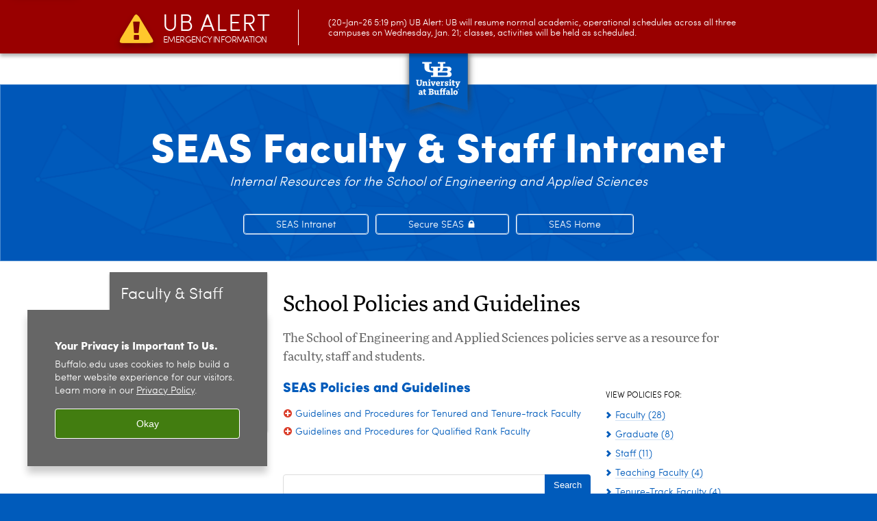

--- FILE ---
content_type: text/html; charset=UTF-8
request_url: https://engineering.buffalo.edu/home/internal/seas-policies.html
body_size: 10695
content:
<!DOCTYPE HTML><html lang="en" class="ubcms-65"><head><link rel="preconnect" href="https://www.googletagmanager.com/" crossorigin/><link rel="dns-prefetch" href="https://www.googletagmanager.com/"/><link rel="dns-prefetch" href="https://connect.facebook.net/"/><link rel="dns-prefetch" href="https://www.google-analytics.com/"/><meta http-equiv="X-UA-Compatible" content="IE=edge"/><meta http-equiv="content-type" content="text/html; charset=UTF-8"/><meta name="date" content="2024-09-27"/><meta property="thumbnail" content="https://engineering.buffalo.edu/home/internal/seas-policies/_jcr_content/image.img.512.auto.jpg/1581629749682.jpg"/><meta property="thumbnail:alt" content="stacked books icon. "/><meta property="og:title" content="School of Engineering and Applied Sciences"/><meta property="og:description" content="We are a vibrant and diverse community of researchers, innovators and entrepreneurs. We collaborate to discover new knowledge, educate tomorrow&#39;s leaders, and solve the most pressing challenges facing society today. Here is how we prove the impossible."/><meta property="og:image" content="https://engineering.buffalo.edu/home/_jcr_content/image.img.512.auto.jpg/1610637699500.jpg"/><meta property="og:image:alt" content="Students walking by Davis Hall on UB&#39;s North Campus. "/><meta name="twitter:card" content="summary_large_image"/><meta id="meta-viewport" name="viewport" content="width=device-width,initial-scale=1"/><script>
            function adjustViewport() {
                if (screen.width > 720 && screen.width <= 1000) {
                    document.getElementById('meta-viewport').setAttribute('content','width=1000,initial-scale=1');
                }
                else {
                    document.getElementById('meta-viewport').setAttribute('content','width=device-width,initial-scale=1');
                }
            }

            window.addEventListener('resize', adjustViewport);
            adjustViewport();
        </script><script>(function(w,d,s,l,i){w[l]=w[l]||[];w[l].push({'gtm.start':new Date().getTime(),event:'gtm.js'});var f=d.getElementsByTagName(s)[0],j=d.createElement(s),dl=l!='dataLayer'?'&l='+l:'';j.async=true;j.src='https://www.googletagmanager.com/gtm.js?id='+i+dl;f.parentNode.insertBefore(j,f);})(window,document,'script','dataLayer','GTM-T5KRRKT');</script><!-- Google tag (gtag.js) --><script async src="https://www.googletagmanager.com/gtag/js?id=G-16GNLX3M96"></script><script>
  window.dataLayer = window.dataLayer || [];
  function gtag(){dataLayer.push(arguments);}
  gtag('js', new Date());
  
  gtag('config', 'G-16GNLX3M96');
</script><title>School Policies - School of Engineering and Applied Sciences - University at Buffalo</title><link rel="canonical" href="https://engineering.buffalo.edu/home/internal/seas-policies.html"/><meta name="description" content="A listing of policies, procedures and guidelines for faculty, staff and students in the School of Engineering and Applied Sciences."/><link rel="stylesheet" href="/v-05f1b1831d97ec03b6cbca87f5fdfdfd/etc/designs/ubcms/clientlibs.min.05f1b1831d97ec03b6cbca87f5fdfdfd.css" type="text/css"><link type="text/css" rel="stylesheet" href="/v-109ab59f4e02f4893bbae5b4ce98e128/etc/designs/engineering/home/css/main.css"/><script src="/v-0a5fefd446109e82d35bd3767b4e6bda/etc/designs/ubcms/clientlibs-polyfills.min.0a5fefd446109e82d35bd3767b4e6bda.js" nomodule></script><script src="/v-cee8557e8779d371fe722bbcdd3b3eb7/etc.clientlibs/clientlibs/granite/jquery.min.cee8557e8779d371fe722bbcdd3b3eb7.js"></script><script src="/v-c8339545b501e3db3abc37c9a4cc2d6e/etc.clientlibs/core/wcm/components/commons/site/clientlibs/container.min.c8339545b501e3db3abc37c9a4cc2d6e.js"></script><script src="/v-35068a8fcda18fa8cfe84d99ba6229b7/etc/designs/ubcms/clientlibs.min.35068a8fcda18fa8cfe84d99ba6229b7.js"></script><script src="/v-17f3bd5305b85611d82e781e6ee7d94c/etc/designs/engineering/home/js/main.js"></script><style>
    img.lazyload,img.lazyloading{position:relative;background:#EEE}
    img.lazyload:before,img.lazyloading:before{content:"";background:#EEE;position:absolute;top:0;left:0;bottom:0;right:0}
</style><script>
    window.top.document.documentElement.setAttribute('data-host', 'cmspub3 0121\u002D000706');
</script></head><body class="contentpage page" data-ubcms-pagetype="TWO_COL"><noscript><iframe src="https://www.googletagmanager.com/ns.html?id=GTM-T5KRRKT" height="0" width="0" style="display:none;visibility:hidden"></iframe></noscript><nav><a href="#skip-to-content" id="skip-to-content-link">Skip to Content</a></nav><div></div><div id="page"><div class="page-inner"><div class="page-inner-1"><div class="page-inner-2"><div class="page-inner-2a"></div><div class="page-inner-3"><header><div class="innerheader inheritedreference reference parbase"><div class="header-page unstructured-page page basicpage"><div class="root container responsivegrid no-padding"><div id="container-03a0604c0d" class="cmp-container "><div class="aem-Grid aem-Grid--12 aem-Grid--default--12 "><div class="reference parbase aem-GridColumn aem-GridColumn--default--12"><div class="unstructuredpage page basicpage"><div class="par parsys "><div class="list parbase section"></div><script>UBCMS.longTermAlert.init()
</script></div></div><div contenttreeid="longtermalertbanner" contenttreestatus="Not published" style="display:none;"></div></div><div class="alertbanner reference parbase aem-GridColumn aem-GridColumn--default--12"><div class="capdatadisplay"><div class="cap-message"><a href="https://emergency.buffalo.edu"> <span class="cap-header"><i class="icon-callout-warning"></i><span class="line1">UB Alert</span><span class="line2">Emergency Information</span></span> (20-Jan-26 5:19 pm) UB Alert: UB will resume normal academic, operational schedules across all three campuses on Wednesday, Jan. 21; classes, activities will be held as scheduled.</a></div></div><div contenttreeid="alertbanner" contenttreestatus="Not published" style="display:none;"></div><script>UBCMS.namespace('alert').init();</script></div><div class="core-header specialty alt-level theme-harriman-blue sans-serif aem-GridColumn aem-GridColumn--default--12"><div class="inner " data-with-topnav="true"><div class="ribbon centered small"><div class="ribbon-top"><a href="//www.buffalo.edu/"> <span class="ribbon-logo"></span> <span class="ada-hidden">University at Buffalo (UB)</span><div class="ribbon-subtitle">The State University<br>of New York</div></a></div><div class="ribbon-bottom"></div><div class="ribbon-shadow"><div class="left"></div><div class="right"></div></div></div><div class="top "></div><div class="stickable"><div class="main border-standard-gray"><a href="//www.buffalo.edu/" class="ub-logo-wrapper"> <span class="ub-logo"></span> <span class="ada-hidden">University at Buffalo (UB)</span> </a><div class="left"><div class="site-title"><div class="title "><a href="/home/internal.html"> SEAS Faculty &amp; Staff Intranet </a></div></div></div><div class="right"><div class="tasknav container responsivegrid"><div id="container-389fda7fda" class="cmp-container"><div class="core-button buttoncomponent color secondary"><a href="/home/internal.html" aria-label="SEAS Intranet"> SEAS Intranet </a></div><div class="core-button buttoncomponent color secondary"><a href="/content/engineering/home/internal/secure-pw.html" aria-label="Secure SEAS 🔒"> Secure SEAS 🔒 </a></div><div class="core-button buttoncomponent color secondary"><a href="/" aria-label="SEAS Home"> SEAS Home </a></div></div></div><div class="tagline">Internal Resources for the School of Engineering and Applied Sciences</div></div></div><div class="core-topnav topnav-base"><button id="mobile-toggle" class="mobile-toggle desktop-hidden" aria-expanded="false" aria-controls="topnav" title="Toggle Navigation Menu"> <span class="ada-hidden">Toggle Navigation Menu</span> </button><div class="mobile-toggle-triangle-pin desktop-hidden"></div><nav id="topnav" class="nav-main depth-1 " aria-label="site navigation"><div class="nav-main-inner"><div class="search-wrapper mobile" data-set="search-wrapper"></div><ul class="nav-wrapper top-choices" data-device="desktop" data-variant="top-choices"></ul><ul class="nav-wrapper full" data-device="mobile" data-variant="full"><li class="topnav-item basic theme-letchworth-autumn"><div class="nav-subtree nav-leaf topnav-item no-submenu"><span class="teaser teaser-inline " data-model="PageTeaser"> <a class="teaser-primary-anchor" href="/home/school.html"> <span class="teaser-inner"> <!--noindex--><span class="teaser-date">3/31/23</span><!--endnoindex--> <span class="teaser-title">Our School</span> </span> </a> </span></div></li><li class="topnav-item basic theme-letchworth-autumn"><div class="nav-subtree nav-leaf topnav-item no-submenu"><span class="teaser teaser-inline " data-model="PageTeaser"> <a class="teaser-primary-anchor" href="/home/academics.html"> <span class="teaser-inner"> <!--noindex--><span class="teaser-date">3/31/23</span><!--endnoindex--> <span class="teaser-title">Academics</span> </span> </a> </span></div></li><li class="topnav-item basic theme-letchworth-autumn"><div class="nav-subtree nav-leaf topnav-item no-submenu"><span class="teaser teaser-inline " data-model="PageTeaser"> <a class="teaser-primary-anchor" href="/home/research.html"> <span class="teaser-inner"> <!--noindex--><span class="teaser-date">3/31/23</span><!--endnoindex--> <span class="teaser-title">Research &amp; Faculty</span> </span> </a> </span></div></li><li class="topnav-item basic theme-letchworth-autumn"><div class="nav-subtree nav-leaf topnav-item no-submenu"><span class="teaser teaser-inline " data-model="PageTeaser"> <a class="teaser-primary-anchor" href="/home/diversity-inclusion.html"> <span class="teaser-inner"> <!--noindex--><span class="teaser-date">9/4/25</span><!--endnoindex--> <span class="teaser-title">Diversity &amp; Inclusion</span> </span> </a> </span></div></li><li class="topnav-item basic theme-letchworth-autumn"><div class="nav-subtree nav-leaf topnav-item no-submenu"><span class="teaser teaser-inline " data-model="PageTeaser"> <a class="teaser-primary-anchor" href="/home/outreach.html"> <span class="teaser-inner"> <!--noindex--><span class="teaser-date">9/18/25</span><!--endnoindex--> <span class="teaser-title">Outreach</span> </span> </a> </span></div></li><li class="topnav-item basic theme-standard-gray"><div class="nav-subtree nav-leaf topnav-item no-submenu"><span class="teaser teaser-inline " data-model="PageTeaser"> <a class="teaser-primary-anchor" href="/home/news.html"> <span class="teaser-inner"> <!--noindex--><span class="teaser-date">11/18/25</span><!--endnoindex--> <span class="teaser-title">News &amp; Events</span> </span> </a> </span></div></li></ul><div class="search-wrapper desktop" data-set="search-wrapper"><div class="search"><!--noindex--> <!--endnoindex--></div></div><div class="audiencenav list parbase"></div><div class="tasknav container responsivegrid"><div id="container-b781293b09" class="cmp-container"><div class="core-button buttoncomponent color secondary"><a href="/home/internal.html" aria-label="SEAS Intranet"> SEAS Intranet </a></div><div class="core-button buttoncomponent color secondary"><a href="/content/engineering/home/internal/secure-pw.html" aria-label="Secure SEAS 🔒"> Secure SEAS 🔒 </a></div><div class="core-button buttoncomponent color secondary"><a href="/" aria-label="SEAS Home"> SEAS Home </a></div></div></div></div></nav><script>
    // Setup document ready and window resize listeners for async/lazy loading topnav submenus.
    new UBCMS.core.topnav.SubmenuLoader(
        '\/content\/engineering\/home\/config\/intranet\u002Denriched\u002Dheader\/jcr:content\/root\/header\/topnav',
        'https:\/\/engineering.buffalo.edu\/home\/internal\/seas\u002Dpolicies.html',
        '.core-topnav .nav-wrapper'
    ).initLoadListeners();
</script></div></div><div class="core-textoverphoto textoverphoto core-image shape-mobile banner-image-mobile"><style>
    @media only screen and (min-width: 721px) {
        #ubcms-gen-357558386 .textblock {
            padding: 20px 20px;
        }
        #ubcms-gen-357558386 .banner {
            padding-left: 0;
            padding-right: 0;
        }
    }
</style><div id="ubcms-gen-357558386" class="wrapper image-container "><div class="image"><noscript> <img src="/content/engineering/home/config/intranet-enriched-header/_jcr_content/root/header/textoverphoto.img.680.244.png/1740774138580.png" class="cq-dd-image" alt="&#34;&#34;. " width="2550" height="2114"/> </noscript> <img class="cq-dd-image lazyload" alt="&#34;&#34;. " width="2550" height="2114" data-src="/content/engineering/home/config/intranet-enriched-header/jcr:content/root/header/textoverphoto.img.680.244.png/1740774138580.png" data-sizes="auto"/></div><div class="bg"></div><div class="textblock centerv centerh" style="background: rgba(0, 91, 187, 70%);"><div class="text-background white"><h1 class="headline white xsmall sans-serif none"> <a href="/home/internal.html"> SEAS Faculty &amp; Staff Intranet </a> </h1><div class="subheading white xsmall sans-serif none">Internal Resources for the School of Engineering and Applied Sciences</div><div class="tasknav container responsivegrid"><div id="container-001374be1e" class="cmp-container"><div class="core-button buttoncomponent color secondary"><a href="/home/internal.html" aria-label="SEAS Intranet"> SEAS Intranet </a></div><div class="core-button buttoncomponent color secondary"><a href="/content/engineering/home/internal/secure-pw.html" aria-label="Secure SEAS 🔒"> Secure SEAS 🔒 </a></div><div class="core-button buttoncomponent color secondary"><a href="/" aria-label="SEAS Home"> SEAS Home </a></div></div></div></div></div></div></div></div><script>new UBCMS.core.header.StickyHeader('.core-header').initScrollListener();</script></div><div class="container responsivegrid no-padding aem-GridColumn aem-GridColumn--default--12"><div id="container-8c229c2134" class="cmp-container"></div></div></div></div></div></div><div contenttreeid="innerheader" contenttreestatus="Not published" style="display:none;"></div></div></header><div id="columns" class="two-column clearfix"><div class="columns-bg columns-bg-1"><div class="columns-bg columns-bg-2"><div class="columns-bg columns-bg-3"><div class="columns-bg columns-bg-4"><div id="left"><div class="leftnav"><nav class="inner" aria-label="section navigation"><div class="title"><a href="/home/internal.html"><span class="title">Faculty &amp; Staff</span></a></div><ul class="menu nav-level-1"><li class="first"><a aria-label="Faculty &amp; Staff:About SEAS" href="/home/school/about.html">About SEAS</a></li><li><a aria-label="Faculty &amp; Staff:SecureSEAS 🔒" href="/content/engineering/home/internal/secure-pw.html">SecureSEAS 🔒</a></li><li><a aria-label="Faculty &amp; Staff:School Offices and Support" href="/home/internal/school-offices-and-support.html">School Offices and Support</a></li><li><a aria-label="Faculty &amp; Staff:Diversity and Inclusion" href="/home/internal/diversity.html">Diversity and Inclusion</a></li><li class="last"><a aria-label="Faculty &amp; Staff:Access Admin Gateway" href="/content/engineering/home/internal/admin-gateway-pw.html">Access Admin Gateway</a></li></ul><div class="relatedLinks relatedlinksreference reference parbase"></div></nav></div><div class="mobile-left-col hide-in-narrow" data-set="mobile-center-bottom-or-right-top"><div class="leftcol parsys iparsys" role="complementary"><div class="iparys_inherited"><div class="leftcol iparsys parsys"></div></div></div></div></div><script>
                            (function() {
                                var $firstLeftIparsysInherited = $('#left .iparys_inherited').eq(0);
                                var $firstLeftIparsysSection = $('#left > .iparsys:first-child > .section:first-child');
                                var $mcbort = $('.mobile-center-bottom-or-right-top');

                                if ($firstLeftIparsysInherited.length && $firstLeftIparsysInherited.html().replace(/\s+|<\/?div\b[^>]*>/gi, '') === '')
                                    $firstLeftIparsysInherited.addClass('empty');
                                
                                if ($firstLeftIparsysSection.length && $firstLeftIparsysSection.html().replace(/\s+|<\/?div\b[^>]*>/gi, '') === '')
                                    $firstLeftIparsysSection.addClass('empty');
                                
                                if ($mcbort.length && $mcbort.html().replace(/\s+|<\/?div\b[^>]*>/gi, '') === '')
                                    $mcbort.addClass('empty');

                                $('[role=complementary]').each(function() {
                                    var $this = $(this);
                                    if ($this.children().filter(':not(.empty)').filter(':not(:empty)').length === 0)
                                        $this.removeAttr('role');
                                });

                                if ($('.leftcol[role=complementary]').length > 0 && $('#right[role=complementary]').length > 0) {
                                    $('.leftcol[role=complementary]').attr('aria-label', 'left column');
                                    $('#right[role=complementary]').attr('aria-label', 'right column');
                                }
                            })();
                        </script><div id="skip-to-content"></div><div id="center" role="main"><div class="mobile-content-top" data-set="content-top"></div><div class="par parsys"><div class="title section"><h1 onpaste="onPasteFilterPlainText(event)" id="title"> School Policies and Guidelines </h1></div><div class="introtext text parbase section"><p>The School of Engineering and Applied Sciences policies serve as a resource for faculty, staff and students.</p></div><div class="parsys_column cq-colctrl-6-3"><div class="parsys_column cq-colctrl-6-3-c0"><div class="title section"><h2 onpaste="onPasteFilterPlainText(event)" id="title_2001235563"> SEAS Policies and Guidelines </h2></div><div class='collapsible-container collapsed' id="ubcms-gen-357558388"><div class="collapsible"><h3 id="collapsible" tabindex="0" class="collapsible-title medium otpexclude"> <button class="collapsible-button" aria-expanded="false">Guidelines and Procedures for Tenured and Tenure-track Faculty</button></h3><script>
                    UBCMS.components.collapsible.create('ubcms\u002Dgen\u002D357558388');
                </script></div><div class="list parbase section"><div id="ubcms-gen-357558389" data-columnize-row="1" data-model="UBList"><ul class="link-list" data-columnize="1"><li><span class="teaser teaser-inline " data-model="PageTeaser"> <a class="teaser-primary-anchor" href="/home/internal/seas-policies.host.html/content/shared/engineering/school-wide-content/policies/faculty/dossier-instructions.detail.html"> <span class="teaser-inner"> <!--noindex--><span class="teaser-date">12/24/25</span><!--endnoindex--> <span class="teaser-title">Dossier Instructions</span> </span> </a> </span></li><li><span class="teaser teaser-inline " data-model="PageTeaser"> <a class="teaser-primary-anchor" href="/home/internal/seas-policies.host.html/content/shared/engineering/school-wide-content/policies/faculty/format-for-cvs.detail.html"> <span class="teaser-inner"> <!--noindex--><span class="teaser-date">2/17/22</span><!--endnoindex--> <span class="teaser-title">Format for CVs</span> </span> </a> </span></li><li><span class="teaser teaser-inline " data-model="PageTeaser"> <a class="teaser-primary-anchor" href="/home/internal/seas-policies.host.html/content/shared/engineering/school-wide-content/policies/faculty/junior-faculty-tenure.detail.html"> <span class="teaser-inner"> <!--noindex--><span class="teaser-date">2/27/20</span><!--endnoindex--> <span class="teaser-title">Guidelines for Junior Faculty Tenure</span> </span> </a> </span></li><li><span class="teaser teaser-inline " data-model="PageTeaser"> <a class="teaser-primary-anchor" href="/home/internal/seas-policies.host.html/content/shared/engineering/school-wide-content/policies/faculty/stop-tenure-clock.detail.html"> <span class="teaser-inner"> <!--noindex--><span class="teaser-date">2/27/20</span><!--endnoindex--> <span class="teaser-title">Stop the Tenure Clock Procedure</span> </span> </a> </span></li></ul></div><div class="clearfix"></div><script>
            UBCMS.list.listlimit('ubcms\u002Dgen\u002D357558389', '100',
                                 '100');
        </script></div></div><div class="collapsible end"></div><div class='collapsible-container collapsed' id="ubcms-gen-357558395"><div class="collapsible"><h3 id="collapsible_227341272" tabindex="0" class="collapsible-title medium otpexclude"> <button class="collapsible-button" aria-expanded="false">Guidelines and Procedures for Qualified Rank Faculty</button></h3><script>
                    UBCMS.components.collapsible.create('ubcms\u002Dgen\u002D357558395');
                </script></div><div class="list parbase section"><div id="ubcms-gen-357558396" data-columnize-row="1" data-model="UBList"><ul class="link-list" data-columnize="1"><li><span class="teaser teaser-inline " data-model="PageTeaser"> <a class="teaser-primary-anchor" href="/home/internal/seas-policies.host.html/content/shared/engineering/school-wide-content/policies/faculty/in-house-teaching.detail.html"> <span class="teaser-inner"> <!--noindex--><span class="teaser-date">10/3/24</span><!--endnoindex--> <span class="teaser-title">Criteria and Procedures for In-house Teaching Titles</span> </span> </a> </span></li><li><span class="teaser teaser-inline " data-model="PageTeaser"> <a class="teaser-primary-anchor" href="/home/internal/seas-policies.host.html/content/shared/engineering/school-wide-content/policies/faculty/practice-in-house-procedure.detail.html"> <span class="teaser-inner"> <!--noindex--><span class="teaser-date">4/11/24</span><!--endnoindex--> <span class="teaser-title">Criteria and Procedures for Practice In-house Titles</span> </span> </a> </span></li><li><span class="teaser teaser-inline " data-model="PageTeaser"> <a class="teaser-primary-anchor" href="/home/internal/seas-policies.host.html/content/shared/engineering/school-wide-content/policies/faculty/format-for-cvs.detail.html"> <span class="teaser-inner"> <!--noindex--><span class="teaser-date">2/17/22</span><!--endnoindex--> <span class="teaser-title">Format for CVs</span> </span> </a> </span></li><li><span class="teaser teaser-inline " data-model="PageTeaser"> <a class="teaser-primary-anchor" href="/home/internal/seas-policies.host.html/content/shared/engineering/school-wide-content/policies/faculty/qualified-academic-rank.detail.html"> <span class="teaser-inner"> <!--noindex--><span class="teaser-date">2/19/20</span><!--endnoindex--> <span class="teaser-title">Guidelines on Qualified Academic Rank</span> </span> </a> </span></li></ul></div><div class="clearfix"></div><script>
            UBCMS.list.listlimit('ubcms\u002Dgen\u002D357558396', '100',
                                 '100');
        </script></div></div><div class="collapsible end"></div><div class="blank hr" style="clear:left;height:50px;"></div><div class="dynamiclistsearch section"><form action="/home/internal/seas-policies.html" method="GET"> <label for="ubcms-gen-357558403" class="ada-hidden">Search</label><div class="input-group"><div class="input-field-wrapper"><span class="tags"></span> <input id="ubcms-gen-357558403" type="text" name="q" value="" placeholder=""></div><span class="input-group-btn"> <input type="submit" value="Search"> </span></div></form><script>UBCMS.dynamiclist.search.init()</script></div><div class="calltoaction section"><span class="teaser teaser-inline calltoaction-style-module"> <a href="/home/internal/seas-policies.html"> <span class="teaser-inner"> <span class="teaser-title">Clear Search Results</span> </span> </a> </span></div></div><div class="parsys_column cq-colctrl-6-3-c1"><div class="dynamiclisttags section"><div class="clearfix"><div class="title"><h2>View policies for:</h2></div><div class="list"><ul class="link-list"><li><a title="filter results" href="/home/internal/seas-policies.html?tag=audience%3Aemployees%2Ffaculty">Faculty&nbsp;(28)</a></li><li><a title="filter results" href="/home/internal/seas-policies.html?tag=audience%3Astudents%2Fgraduate">Graduate&nbsp;(8)</a></li><li><a title="filter results" href="/home/internal/seas-policies.html?tag=audience%3Aemployees%2Fstaff">Staff&nbsp;(11)</a></li><li><a title="filter results" href="/home/internal/seas-policies.html?tag=audience%3Aemployees%2Ffaculty%2Fteaching">Teaching Faculty&nbsp;(4)</a></li><li><a title="filter results" href="/home/internal/seas-policies.html?tag=audience%3Aemployees%2Ffaculty%2Ftenure-track">Tenure-Track Faculty&nbsp;(4)</a></li><li><a title="filter results" href="/home/internal/seas-policies.html?tag=audience%3Astudents%2Fundergraduate">Undergraduate&nbsp;(10)</a></li></ul></div></div></div></div></div><div style="clear:both"></div><div class="blank hr" style="clear:left;height:15px;"></div><div class="dynamiclist section"><div class="list"><div id="ubcms-gen-357558408" data-columnize-row="2" data-model="DynamicList"><ul class="link-list columnize" data-columnize="2"><li><span class="teaser teaser-inline " data-model="PageTeaser"> <a class="teaser-primary-anchor" href="/home/internal/seas-policies.host.html/content/shared/engineering/school-wide-content/policies/admin-fee-visiting-scholars.detail.html"> <span class="teaser-inner"> <!--noindex--><span class="teaser-date">10/16/18</span><!--endnoindex--> <span class="teaser-title">Administrative Fee for Visiting Scholars</span> </span> </a> </span></li><li><span class="teaser teaser-inline " data-model="PageTeaser"> <a class="teaser-primary-anchor" href="/home/internal/seas-policies.host.html/content/shared/engineering/school-wide-content/policies/cell-phone.detail.html"> <span class="teaser-inner"> <!--noindex--><span class="teaser-date">5/16/19</span><!--endnoindex--> <span class="teaser-title">Cell Phone Financial Policy</span> </span> </a> </span></li><li><span class="teaser teaser-inline " data-model="PageTeaser"> <a class="teaser-primary-anchor" href="/home/internal/seas-policies.host.html/content/shared/engineering/school-wide-content/policies/code-of-conduct.detail.html"> <span class="teaser-inner"> <!--noindex--><span class="teaser-date">3/2/21</span><!--endnoindex--> <span class="teaser-title">Code of Professional Conduct</span> </span> </a> </span></li><li><span class="teaser teaser-inline " data-model="PageTeaser"> <a class="teaser-primary-anchor" href="/home/internal/seas-policies.host.html/content/shared/engineering/school-wide-content/policies/faculty/in-house-teaching.detail.html"> <span class="teaser-inner"> <!--noindex--><span class="teaser-date">10/3/24</span><!--endnoindex--> <span class="teaser-title">Criteria and Procedures for In-house Teaching Titles</span> </span> </a> </span></li><li><span class="teaser teaser-inline " data-model="PageTeaser"> <a class="teaser-primary-anchor" href="/home/internal/seas-policies.host.html/content/shared/engineering/school-wide-content/policies/faculty/practice-in-house-procedure.detail.html"> <span class="teaser-inner"> <!--noindex--><span class="teaser-date">4/11/24</span><!--endnoindex--> <span class="teaser-title">Criteria and Procedures for Practice In-house Titles</span> </span> </a> </span></li><li><span class="teaser teaser-inline " data-model="PageTeaser"> <a class="teaser-primary-anchor" href="/home/internal/seas-policies.host.html/content/shared/engineering/school-wide-content/policies/faculty/dossier-instructions.detail.html"> <span class="teaser-inner"> <!--noindex--><span class="teaser-date">12/24/25</span><!--endnoindex--> <span class="teaser-title">Dossier Instructions</span> </span> </a> </span></li><li><span class="teaser teaser-inline " data-model="PageTeaser"> <a class="teaser-primary-anchor" href="/home/internal/seas-policies.host.html/content/shared/engineering/school-wide-content/policies/emergency-guide.detail.html"> <span class="teaser-inner"> <!--noindex--><span class="teaser-date">3/2/21</span><!--endnoindex--> <span class="teaser-title">Emergency Guide</span> </span> </a> </span></li><li><span class="teaser teaser-inline " data-model="PageTeaser"> <a class="teaser-primary-anchor" href="/home/internal/seas-policies.host.html/content/shared/engineering/school-wide-content/policies/faculty/startup-extensions.detail.html"> <span class="teaser-inner"> <!--noindex--><span class="teaser-date">9/7/21</span><!--endnoindex--> <span class="teaser-title">Faculty Request to Extend SEAS Start Up Commitment</span> </span> </a> </span></li><li><span class="teaser teaser-inline " data-model="PageTeaser"> <a class="teaser-primary-anchor" href="/home/internal/seas-policies.host.html/content/shared/engineering/school-wide-content/policies/faculty/faculty-responsibilities.detail.html"> <span class="teaser-inner"> <!--noindex--><span class="teaser-date">4/8/22</span><!--endnoindex--> <span class="teaser-title">Faculty Responsibilities and Obligations</span> </span> </a> </span></li><li><span class="teaser teaser-inline " data-model="PageTeaser"> <a class="teaser-primary-anchor" href="/home/internal/seas-policies.host.html/content/shared/engineering/school-wide-content/policies/faculty/format-for-cvs.detail.html"> <span class="teaser-inner"> <!--noindex--><span class="teaser-date">2/17/22</span><!--endnoindex--> <span class="teaser-title">Format for CVs</span> </span> </a> </span></li><li><span class="teaser teaser-inline " data-model="PageTeaser"> <a class="teaser-primary-anchor" href="/home/internal/seas-policies.host.html/content/shared/engineering/school-wide-content/policies/faculty/format-student-course-evaluation-summaries.detail.html"> <span class="teaser-inner"> <!--noindex--><span class="teaser-date">11/1/22</span><!--endnoindex--> <span class="teaser-title">Format for Student Course Evaluation Summaries</span> </span> </a> </span></li><li><span class="teaser teaser-inline " data-model="PageTeaser"> <a class="teaser-primary-anchor" href="/home/internal/seas-policies.host.html/content/shared/engineering/school-wide-content/policies/concur-supervisors-and-cost-approvers-guide.detail.html"> <span class="teaser-inner"> <!--noindex--><span class="teaser-date">8/6/19</span><!--endnoindex--> <span class="teaser-title">Getting Started Guide for Concur Supervisors and Cost Approvers</span> </span> </a> </span></li><li><span class="teaser teaser-inline " data-model="PageTeaser"> <a class="teaser-primary-anchor" href="/home/internal/seas-policies.host.html/content/shared/engineering/school-wide-content/policies/concur-travelers-and-non-travelers-guide.detail.html"> <span class="teaser-inner"> <!--noindex--><span class="teaser-date">8/6/19</span><!--endnoindex--> <span class="teaser-title">Getting Started Guide for Concur Travelers and Non-Travelers</span> </span> </a> </span></li><li><span class="teaser teaser-inline " data-model="PageTeaser"> <a class="teaser-primary-anchor" href="/home/internal/seas-policies.host.html/content/shared/engineering/school-wide-content/policies/faculty/grad-dissertation-grading.detail.html"> <span class="teaser-inner"> <!--noindex--><span class="teaser-date">10/2/23</span><!--endnoindex--> <span class="teaser-title">Graduate Dissertation, Thesis and Project Grading Policy</span> </span> </a> </span></li><li><span class="teaser teaser-inline " data-model="PageTeaser"> <a class="teaser-primary-anchor" href="/home/internal/seas-policies.host.html/content/shared/engineering/school-wide-content/policies/faculty/junior-faculty-tenure.detail.html"> <span class="teaser-inner"> <!--noindex--><span class="teaser-date">2/27/20</span><!--endnoindex--> <span class="teaser-title">Guidelines for Junior Faculty Tenure</span> </span> </a> </span></li><li><span class="teaser teaser-inline " data-model="PageTeaser"> <a class="teaser-primary-anchor" href="/home/internal/seas-policies.host.html/content/shared/engineering/school-wide-content/policies/faculty/mentoring-associate-profs.detail.html"> <span class="teaser-inner"> <!--noindex--><span class="teaser-date">2/27/20</span><!--endnoindex--> <span class="teaser-title">Guidelines for Mentoring Associate Professors</span> </span> </a> </span></li><li><span class="teaser teaser-inline " data-model="PageTeaser"> <a class="teaser-primary-anchor" href="/home/internal/seas-policies.host.html/content/shared/engineering/school-wide-content/policies/faculty/qualified-academic-rank.detail.html"> <span class="teaser-inner"> <!--noindex--><span class="teaser-date">2/19/20</span><!--endnoindex--> <span class="teaser-title">Guidelines on Qualified Academic Rank</span> </span> </a> </span></li><li><span class="teaser teaser-inline " data-model="PageTeaser"> <a class="teaser-primary-anchor" href="/home/internal/seas-policies.host.html/content/shared/engineering/school-wide-content/policies/faculty/leave-partial-pay.detail.html"> <span class="teaser-inner"> <!--noindex--><span class="teaser-date">1/8/26</span><!--endnoindex--> <span class="teaser-title">Leave With Partial Pay Procedure</span> </span> </a> </span></li><li><span class="teaser teaser-inline " data-model="PageTeaser"> <a class="teaser-primary-anchor" href="/home/internal/seas-policies.host.html/content/shared/engineering/school-wide-content/policies/faculty/leave-without-pay.detail.html"> <span class="teaser-inner"> <!--noindex--><span class="teaser-date">9/23/21</span><!--endnoindex--> <span class="teaser-title">Leave Without Pay (LWOP) Procedure</span> </span> </a> </span></li><li><span class="teaser teaser-inline " data-model="PageTeaser"> <a class="teaser-primary-anchor" href="/home/internal/seas-policies.host.html/content/shared/engineering/school-wide-content/policies/patent-award.detail.html"> <span class="teaser-inner"> <!--noindex--><span class="teaser-date">10/16/18</span><!--endnoindex--> <span class="teaser-title">Patent Award Policy</span> </span> </a> </span></li><li><span class="teaser teaser-inline " data-model="PageTeaser"> <a class="teaser-primary-anchor" href="/home/internal/seas-policies.host.html/content/shared/engineering/school-wide-content/policies/sabbatical-leave.detail.html"> <span class="teaser-inner"> <!--noindex--><span class="teaser-date">10/17/19</span><!--endnoindex--> <span class="teaser-title">Sabbatical Leave Procedure</span> </span> </a> </span></li><li><span class="teaser teaser-inline " data-model="PageTeaser"> <a class="teaser-primary-anchor" href="/home/internal/seas-policies.host.html/content/shared/engineering/school-wide-content/policies/safe-learning.detail.html"> <span class="teaser-inner"> <!--noindex--><span class="teaser-date">7/14/21</span><!--endnoindex--> <span class="teaser-title">Safe Learning Environment Policy</span> </span> </a> </span></li><li><span class="teaser teaser-inline " data-model="PageTeaser"> <a class="teaser-primary-anchor" href="/home/internal/seas-policies.host.html/content/shared/engineering/school-wide-content/policies/seas-bylaws.detail.html"> <span class="teaser-inner"> <!--noindex--><span class="teaser-date">5/9/25</span><!--endnoindex--> <span class="teaser-title">SEAS Bylaws</span> </span> </a> </span></li><li><span class="teaser teaser-inline " data-model="PageTeaser"> <a class="teaser-primary-anchor" href="/home/internal/seas-policies.host.html/content/shared/engineering/school-wide-content/policies/harassment-policy.detail.html"> <span class="teaser-inner"> <!--noindex--><span class="teaser-date">10/16/24</span><!--endnoindex--> <span class="teaser-title">SEAS Discrimination and Sexual Harassment Policy</span> </span> </a> </span></li><li><span class="teaser teaser-inline " data-model="PageTeaser"> <a class="teaser-primary-anchor" href="/home/internal/seas-policies.host.html/content/shared/engineering/school-wide-content/policies/online-documents.detail.html"> <span class="teaser-inner"> <!--noindex--><span class="teaser-date">5/16/19</span><!--endnoindex--> <span class="teaser-title">SEAS Online Document Policy</span> </span> </a> </span></li><li><span class="teaser teaser-inline " data-model="PageTeaser"> <a class="teaser-primary-anchor" href="/home/internal/seas-policies.host.html/content/shared/engineering/school-wide-content/policies/discrimination-and-sexual-harassment.detail.html"> <span class="teaser-inner"> <!--noindex--><span class="teaser-date">5/8/19</span><!--endnoindex--> <span class="teaser-title">Statement on Discrimination and Sexual Harassment</span> </span> </a> </span></li><li><span class="teaser teaser-inline " data-model="PageTeaser"> <a class="teaser-primary-anchor" href="/home/internal/seas-policies.host.html/content/shared/engineering/school-wide-content/policies/faculty/stop-tenure-clock.detail.html"> <span class="teaser-inner"> <!--noindex--><span class="teaser-date">2/27/20</span><!--endnoindex--> <span class="teaser-title">Stop the Tenure Clock Procedure</span> </span> </a> </span></li><li><span class="teaser teaser-inline " data-model="PageTeaser"> <a class="teaser-primary-anchor" href="/home/internal/seas-policies.host.html/content/shared/engineering/school-wide-content/policies/coursework-feedback-statement.detail.html"> <span class="teaser-inner"> <!--noindex--><span class="teaser-date">10/16/18</span><!--endnoindex--> <span class="teaser-title">Student Coursework Feedback Statement</span> </span> </a> </span></li><li><span class="teaser teaser-inline " data-model="PageTeaser"> <a class="teaser-primary-anchor" href="/home/internal/seas-policies.host.html/content/shared/engineering/school-wide-content/policies/faculty/travel-funds-at-funding-agencies.detail.html"> <span class="teaser-inner"> <!--noindex--><span class="teaser-date">12/2/24</span><!--endnoindex--> <span class="teaser-title">Travel Funds to Visit Program Managers at Funding Agencies</span> </span> </a> </span></li><li><span class="teaser teaser-inline " data-model="PageTeaser"> <a class="teaser-primary-anchor" href="/home/internal/seas-policies.host.html/content/shared/engineering/school-wide-content/policies/students/credit-override.detail.html"> <span class="teaser-inner"> <!--noindex--><span class="teaser-date">1/12/26</span><!--endnoindex--> <span class="teaser-title">Undergraduate Credit (Unit) Override Policy</span> </span> </a> </span></li><li><span class="teaser teaser-inline " data-model="PageTeaser"> <a class="teaser-primary-anchor" href="/home/internal/seas-policies.host.html/content/shared/engineering/school-wide-content/policies/students/force-registration.detail.html"> <span class="teaser-inner"> <!--noindex--><span class="teaser-date">4/8/19</span><!--endnoindex--> <span class="teaser-title">Undergraduate Force Registration Policy</span> </span> </a> </span></li><li><span class="teaser teaser-inline " data-model="PageTeaser"> <a class="teaser-primary-anchor" href="/home/internal/seas-policies.host.html/content/shared/engineering/school-wide-content/policies/students/prerequisite-policy.detail.html"> <span class="teaser-inner"> <!--noindex--><span class="teaser-date">1/6/20</span><!--endnoindex--> <span class="teaser-title">Undergraduate Prerequisite Policy</span> </span> </a> </span></li></ul></div><div class="clearfix"></div></div></div><div class="hr hrline" style="clear:left;"></div><div class="title section"><h2 onpaste="onPasteFilterPlainText(event)" id="title_459441145"> UB and SUNY Policies </h2></div><div class="list parbase section"><div id="ubcms-gen-357558441" data-columnize-row="1" data-model="UBList"><ul class="link-list" data-columnize="1"><li><span class="teaser teaser-inline " data-model="SyntheticpageTeaser"> <a class="teaser-primary-anchor" href="https://www.buffalo.edu/administrative-services/policy1/ub-policy-lib.html" target="_blank"> <span class="teaser-inner"> <span class="teaser-title">UB Policy Library</span> </span> </a> </span></li><li><span class="teaser teaser-inline " data-model="SyntheticpageTeaser"> <a class="teaser-primary-anchor" href="http://www.buffalo.edu/provost/universitypolicies.html" target="_blank"> <span class="teaser-inner"> <span class="teaser-title">University Policies &amp; Guidelines for Faculty &amp; Staff</span> </span> </a> </span></li><li><span class="teaser teaser-inline " data-model="SyntheticpageTeaser"> <a class="teaser-primary-anchor" href="http://www.buffalo.edu/administrative-services/policy1/ub-policy-lib/proposal-submission.html" target="_blank"> <span class="teaser-inner"> <span class="teaser-title">UB Proposal Submission Policy</span> </span> </a> </span></li><li><span class="teaser teaser-inline " data-model="SyntheticpageTeaser"> <a class="teaser-primary-anchor" href="http://engineering.buffalo.edu/content/dam/engineering/home/Staff/UB-Referral-Guide-for-Students-of-Concern.pdf" target="_blank"> <span class="teaser-inner"> <span class="teaser-title">Referral Guide for Students of Concern</span> </span> </a> </span></li><li><span class="teaser teaser-inline " data-model="SyntheticpageTeaser"> <a class="teaser-primary-anchor" href="https://www.rfsuny.org/media/rfsuny/policies/nepotism_policy_pol.pdf" target="_blank"> <span class="teaser-inner"> <span class="teaser-title">SUNY RF Nepotism Policy</span> </span> </a> </span></li></ul></div><div class="clearfix"></div><script>
            UBCMS.list.listlimit('ubcms\u002Dgen\u002D357558441', '100',
                                 '100');
        </script></div><div class="calltoaction section"><span class="teaser teaser-inline calltoaction-style-small"> <a href="http://www.buffalo.edu/content/dam/www/provost/files/FacultyAffairs/pdf_FacultyVotingEligibilityPolicy.pdf" target="_blank"> <span class="teaser-inner"> <span class="teaser-title">Voting Eligibility Policy</span> </span> </a> </span></div></div><div class="mobile-content-bottom" data-set="content-bottom"></div><div class="mobile-center-or-right-bottom" data-set="center-or-right-bottom"></div><div class="mobile-center-bottom-or-right-top" data-set="mobile-center-bottom-or-right-top"></div></div></div></div></div></div></div></div></div></div></div></div><footer><div class="footer inheritedreference reference parbase"><div class="footerconfigpage contentpage page basicpage"><div class="par parsys "><div class="reference parbase section"><div class="unstructuredpage page basicpage"><div class="par parsys "><div class="htmlsnippet section"><div><style type="text/css">     
 
               
/*------------------Grad Ed Page Styles --------------------------------*/   
.grad-ed .introtext p{
                     color: #005bbb;
}

                                                                                 
                                                                                                                                            
/*-----YouTube and Playlist Styles-----*/ 
    
.youtubeplaylist.section .teaser-content a {
        color: #005bbb;
        font-weight: 500;
}
    
.youtubeplaylist.section .teaser-content a:hover {
        color: #005bbb;
        font-weight: 500;
}
    
.abet .youtubeplaylist.section .teaser-block {
        margin: 0 08px 3px 0;
        height: 154px;
       
}
    
.how .youtubevideo .video-wrapper iframe {
        height: 91%;
}
    
/*Make YouTube Playlist Videos tighter together*/  
        
.yt-tight .youtubeplaylist.section .teaser-block {
        margin: 0 08px 3px 0;
        height: 155px;
}                               
       
.yt-tight .youtubevideo .video-wrapper iframe {
        height: 91%;
}  
                                 
                         
/*--END of YouTube and Playlist Styles--*/     
    
                                             
/*------------------ABET Page Styles --------------------------------*/ 

.abet .abet-explore .introtext p {
        color:#002D56;
		font: 32px/1 More,Georgia,serif;
        font-weight: bold;
        text-transform: uppercase;
        text-align: center;
}
    
.abet .full-wide-block.gray #review {
        font: 28px/1 More,Georgia,serif;
        font-weight: bold;
}
    
.abet .full-wide-block.gray {
        padding: 30px 0 50px;
        margin: 0px 0 0px
}
           
      
/* -------------------MISC & CONTENT OPTIMIZATION CONTAINER STYLES -----------------*/ 

/*Changes Body Text to look like an H4 to use before H1s but stay accessible*/     
           
.pre-h1 p {
        font-weight: normal;
    	font-size: 14px;
    	color: #005bbb;
    	letter-spacing: 1px;
    	text-transform: uppercase;
    	margin: 15px 0 5px;
     } 
           
/*Makes Callout Box Titles Yellow---use with UB Blue only---*/  
           
.yellow-callout-title .callout.section .title {
        color: #FFD86C;
       }     
           
/*Hides Publication Dates*/   
        
.hide-pubdate .pubdate.section {
          display: none;
      }       
     
/*Extends tabs so that text is not cut off using the tabs component*/

.ubcms-tab-button-content {
    max-width: unset !important;
}

/*Hides scroll bars in embedded Tableau Reports*/
                 
.tableauPlaceholder iframe#wrapper{
  		overflow: hidden;
	}
     
/*Turn IntroText Blue*/   
        
.blue-intro p {
        color: #005bbb;
    }
    
@media screen and (min-width: 768px) {
        .lab-schedule {
        padding-left: 160px;
    }
        
    }

/*Creates Graphical Occupancy Limit Number on SEAS Safe Start Page*/   

.occupancy-limit {
        font-size: 50px;
        color:#005bbb;
        font-weight: bold;
        margin-top: -15px;
        text-align: center;
               
    }
 
/*------Make any Image Round------*/
    .img-round img {
        border-radius: 50%;
    }
                        
/*Make Teaser Images Round*/      
.round-fv .teaser-block img {
        border-radius: 50%;
        
    }
    
.round-fv .teaser-block {
        border-bottom: 0px;
    }
    
.round-fv .teaser-title {
        color: #000;
        font-weight: bold;
    }
                                                
/*--------------Create Logo Soup with Teasers Grid-------------*/                       .teaser-grid-logo-soup .teaser-block {
    	width: 15%;
        height: auto;
		margin-bottom: -15px;
    	margin-top: -15px;
} 
.teaser-grid-logo-soup .teaser-block img {
    	width: 100%;
        height: auto;
} 
                                                             
.teaser-grid-logo-soup .teaser-title {
        display: none;
}                                              
     
.teaser-grid-logo-soup-large .teaser-title {
        display: none;
}    
                                                                                .teaser-grid-logo-soup-large .teaser-block {
		margin-bottom: -35px;
    	margin-top: -35px;
}    
                                                                                 .teaser-grid-logo-soup-large .teaser-block img {
    	width: 108%;
        height: auto;
} 
                                                                                    
/* ---END of MISC STYLES ---*/ 
      
/*--------------SEAS COVID-19 Information Page Styles----------------*/      
.seas-covid-19 {
        background-color: #ffc72c;
        border-radius: 13px;
        padding: 13px 16px;
        margin-bottom: 15px;
        
    }
.seas-covid-19 h1 {
       font: Sofia, Arial, sans-serif;
        
    }
    
.seas-covid-19 h2 {
        color: #000;
    }
    
.seas-covid-19 introtext {
        color: #000;
    }
                       
/*-----------------Custom Boxes and Outlines---------------------*/  
.box-outline {
        padding: 1px 29px;
        border: 2px solid #e4e4e4;
        border-radius: 16px;
	}
    
.box-outline.yellow {
        padding: 10px 20px 20px 20px;
        border: 2px solid #ffc72c;
        border-radius: 16px;
        margin-bottom: 20px;
    }
                                                                                         
                                                                                 .box-filled.townsend {
        margin: 0px -15px 0px -15px;
        padding: 0px 15px 0px 15px;
       	border: 2px solid #666666;
        background-color: #f4f4f4;  
        border-radius: 16px;
                                                                                         }    
                                                                                                    
                                                                                 .box-filled.victor {
        margin: 0px -15px 0px -15px;
        padding: 0px 15px 0px 15px;
       	border: 2px solid #2f9fd0;
        background-color: #f4f4f4;  
        border-radius: 16px;
                                                                                         }    

                                                                                 /*------Large UB Blue Box with white font----------------*/
                                                                                 .box-filled.blue {
        margin: -10px -30px -10px -30px;
        padding: 10px 30px 10px 30px;
        background-color: #005bbb;  
        border-radius: 0px;
	}   
                                                                                 .box-filled.blue p{
        color: white;
    }   
                                                                                 .box-filled.blue h2{
        color: white;
        font-size: 26px;
		
    }
                                                                                 .box-filled.blue h3{
        color: #FFD86C;
        font-weight:bold
        
    }  
                                                                                 .box-filled.blue a{
        color: #FFD86C;
       
    }                          

                                                                                 .box-filled.blue ul.list-style-call-to-action li{
        color: #FFD86C;
       
    }                                                                                                                      
/*-----------------Webinar Date/Time Styles----------------*/ 
    
.webinar .pubdate p {
        font-size: 14px;
        font-weight: 500;
        color: #005bbb;
               
    }
    
.webinar h3 {
        color: #DA3C28;
    }
 
/*------------------Turns Gray Buttons Other UB Colors -------------------*/
    
.yellow-button .buttoncomponent.gray a {
        background: #ffc72c;
        color: black;
        font-weight: 500;
    }
    
.niagara-whirlpool-button .buttoncomponent.gray a {
        background: #006570;
        color: white;
        font-weight: 300;
    }
    
.victor-blue-button .buttoncomponent.gray a {
        background: #2f9fd0;
        color: black;
        font-weight: 500;
    }
    
.bronze-button .buttoncomponent.gray a {
        background: #ad841f;
        color: black;
        font-weight: 500;
    }
    
.greiner-green-button .buttoncomponent.gray a {
        background: #ebec00;
        color: black;
        font-weight: 500;
    }
    
.harriman-blue-button .buttoncomponent.gray a {
        background: #002f56;
        color: white;
        font-weight: 300;
    }
    

</style></div></div></div></div><div contenttreeid="reference_copy_1529143715" contenttreestatus="Not published" style="display:none;"></div></div><div class="htmlsnippet section"><div><script async="async" src="https://ubseasconnect.buffalo.edu/ping">/**/</script></div></div><div class="fatfooter section"><div class="footer-mode-fat clearfix"><div class="site-index-toggle"><a href="#">Quick Links</a></div><div class="footer-columns footer-columns-4"><div class="footer-column footer-column-1"><div class="col1 parsys"><div class="buttoncomponent blue"><a href="/home/academics/undergrad/advisement/portal.html" aria-label="SEAS Portal Login"> SEAS Portal Login </a></div></div></div><div class="footer-column footer-column-2"><div class="col2 parsys"><div class="buttoncomponent blue"><a href="/home/internal.html" aria-label="SEAS Intranet Internal Resources for Faculty &amp; Staff"> SEAS Intranet <span class="additional-label-text ada-hidden">&nbsp;Internal Resources for Faculty &amp; Staff</span> </a></div></div></div><div class="footer-column footer-column-3"><div class="col3 parsys"><div class="buttoncomponent blue"><a href="https://ubfoundation.buffalo.edu/giving/index.php?custom=0301" aria-label="Give" target="_blank"> Give </a></div></div></div><div class="footer-column footer-column-4"><div class="col4 parsys"><div class="buttoncomponent blue"><a href="/home/school/about/contact.html" aria-label="Contact Us SEAS General Contact Information"> Contact Us <span class="additional-label-text ada-hidden">&nbsp;SEAS General Contact Information</span> </a></div></div></div></div><div><div class="footer-mode-simple clearfix"><a class="ub-logo-link" href="//www.buffalo.edu/"> <img class="ub-logo" src="/v-e541efb31faa2518c910054a542e1234/etc.clientlibs/wci/components/block/fatfooter/clientlibs/resources/ub-logo-two-line.png" alt="University at Buffalo (UB), The State University of New York" width="241" height="32"/> </a><div class="footer-columns footer-columns-1"><div class="footer-column footer-column-1"><div class="col1 parsys"><div class="title section"><h2 onpaste="onPasteFilterPlainText(event)" id="title_17339091_copy_"> Academic Departments </h2></div><div class="blank hr" style="clear:left;height:10px;"></div><div class="list parbase section"><div id="ubcms-gen-357558450" data-columnize-row="1" data-model="UBList"><ul class="link-list" data-columnize="1"><li><span class="teaser teaser-inline " data-model="PageTeaser"> <a class="teaser-primary-anchor" href="/ai-society.html"> <span class="teaser-inner"> <!--noindex--><span class="teaser-date">1/14/26</span><!--endnoindex--> <span class="teaser-title">AI and Society</span> </span> </a> </span></li><li><span class="teaser teaser-inline " data-model="PageTeaser"> <a class="teaser-primary-anchor" href="/bme.html"> <span class="teaser-inner"> <!--noindex--><span class="teaser-date">1/16/26</span><!--endnoindex--> <span class="teaser-title">Biomedical Engineering</span> </span> </a> </span></li><li><span class="teaser teaser-inline " data-model="PageTeaser"> <a class="teaser-primary-anchor" href="/chemical-biological.html"> <span class="teaser-inner"> <!--noindex--><span class="teaser-date">6/1/15</span><!--endnoindex--> <span class="teaser-title">Chemical and Biological Engineering</span> </span> </a> </span></li><li><span class="teaser teaser-inline " data-model="PageTeaser"> <a class="teaser-primary-anchor" href="/civil-structural-environmental.html"> <span class="teaser-inner"> <!--noindex--><span class="teaser-date">4/10/25</span><!--endnoindex--> <span class="teaser-title">Civil, Structural and Environmental Engineering</span> </span> </a> </span></li><li><span class="teaser teaser-inline " data-model="PageTeaser"> <a class="teaser-primary-anchor" href="/computer-science-engineering.html"> <span class="teaser-inner"> <!--noindex--><span class="teaser-date">10/27/25</span><!--endnoindex--> <span class="teaser-title">Computer Science and Engineering</span> </span> </a> </span></li><li><span class="teaser teaser-inline " data-model="PageTeaser"> <a class="teaser-primary-anchor" href="/ee.html"> <span class="teaser-inner"> <!--noindex--><span class="teaser-date">11/14/25</span><!--endnoindex--> <span class="teaser-title">Electrical Engineering</span> </span> </a> </span></li><li><span class="teaser teaser-inline " data-model="PageTeaser"> <a class="teaser-primary-anchor" href="/engineering-education.html"> <span class="teaser-inner"> <!--noindex--><span class="teaser-date">1/13/26</span><!--endnoindex--> <span class="teaser-title">Engineering Education</span> </span> </a> </span></li><li><span class="teaser teaser-inline " data-model="PageTeaser"> <a class="teaser-primary-anchor" href="/industrial-systems.html"> <span class="teaser-inner"> <!--noindex--><span class="teaser-date">5/1/24</span><!--endnoindex--> <span class="teaser-title">Industrial and Systems Engineering</span> </span> </a> </span></li><li><span class="teaser teaser-inline " data-model="PageTeaser"> <a class="teaser-primary-anchor" href="/materials-design-innovation.html"> <span class="teaser-inner"> <!--noindex--><span class="teaser-date">11/4/25</span><!--endnoindex--> <span class="teaser-title">Materials Design and Innovation</span> </span> </a> </span></li><li><span class="teaser teaser-inline " data-model="PageTeaser"> <a class="teaser-primary-anchor" href="/mechanical-aerospace.html"> <span class="teaser-inner"> <!--noindex--><span class="teaser-date">7/10/25</span><!--endnoindex--> <span class="teaser-title">Mechanical and Aerospace Engineering</span> </span> </a> </span></li></ul></div><div class="clearfix"></div><script>
            UBCMS.list.listlimit('ubcms\u002Dgen\u002D357558450', '100',
                                 '100');
        </script></div><div class="blank hr" style="clear:both;height:10px;"></div><div class="socialbutton section"><a target="_blank" title="Visit SEAS on LinkedIn" href="https://www.linkedin.com/company/ub-seas" class="button linkedin"><span class="ada-hidden">Visit SEAS on LinkedIn</span></a></div><div class="socialbutton section"><a target="_blank" title="Visit SEAS on X" href="https://twitter.com/UBengineering" class="button x"><span class="ada-hidden">Visit SEAS on X</span></a></div><div class="socialbutton section"><a target="_blank" title="Visit SEAS on Instagram" href="https://www.instagram.com/ubengineering/" class="button instagram"><span class="ada-hidden">Visit SEAS on Instagram</span></a></div><div class="socialbutton section"><a target="_blank" title="Visit SEAS on YouTube" href="https://www.youtube.com/channel/UCGsH8LHShnCnmRis4Jkd_dw" class="button youtube"><span class="ada-hidden">Visit SEAS on YouTube</span></a></div><div class="socialbutton section"><a target="_blank" title="Visit SEAS on Facebook" href="https://www.facebook.com/ubseas/" class="button facebook"><span class="ada-hidden">Visit SEAS on Facebook</span></a></div><div class="socialbutton section"><a target="_blank" title="Visit SEAS on Issuu" href="https://issuu.com/ubseas" class="button issuu"><span class="ada-hidden">Visit SEAS on Issuu</span></a></div><div class="hr hrline" style="clear:left;"></div><div class="list parbase section"><div id="ubcms-gen-357558461" data-columnize-row="1" data-model="UBList"><ul class="link-list" data-columnize="1"><li><span class="teaser teaser-inline " data-model="PageTeaser"> <a class="teaser-primary-anchor" href="/home/sitemap.html"> <span class="teaser-inner"> <!--noindex--><span class="teaser-date">11/21/22</span><!--endnoindex--> <span class="teaser-title">Sitemap</span> </span> </a> </span></li></ul></div><div class="clearfix"></div><script>
            UBCMS.list.listlimit('ubcms\u002Dgen\u002D357558461', '100',
                                 '100');
        </script></div></div></div></div><div class="copyright"><span class="copy"></span><script>jQuery(".copyright .copy").html("&copy; " + (new Date()).getFullYear());</script>&nbsp;<a href="//www.buffalo.edu/">University at Buffalo</a>. All rights reserved.&nbsp;&nbsp;|&nbsp;&nbsp;<a href="//www.buffalo.edu/administrative-services/policy-compliance-and-internal-controls/policy/ub-policy-lib/privacy.html">Privacy</a>&nbsp;&nbsp;|&nbsp; <a href="//www.buffalo.edu/access/help.html">Accessibility</a></div></div></div></div></div></div></div><div contenttreeid="footer" contenttreestatus="Not published" style="display:none;"></div></div><div><!-- Cookie Notification Banner --><div id="cookie-banner" role="region" tabindex="0" aria-label="Cookie banner"><div class="banner-content"><h1 id="banner-title" class="banner-title">Your Privacy is Important To Us.</h1><p id="banner-body" class="banner-body">Buffalo.edu uses cookies to help build a better website experience for our visitors. Learn more in our <a id="privacy-link" aria-label="privacy policy" href="https://www.buffalo.edu/administrative-services/policy-compliance-and-internal-controls/policy/ub-policy-lib/privacy.html">Privacy Policy</a><span aria-hidden="true">.</span></p></div><button class="banner-btn" aria-label="Okay">Okay</button></div></div></footer></body></html>

--- FILE ---
content_type: text/html; charset=UTF-8
request_url: https://engineering.buffalo.edu/content/engineering/home/config/intranet-enriched-header/jcr:content/root/header/topnav.submenus.html
body_size: -122
content:
<div class="topnav-submenus-root" data-device="desktop" data-variant="top-choices"></div>

--- FILE ---
content_type: text/css
request_url: https://engineering.buffalo.edu/v-109ab59f4e02f4893bbae5b4ce98e128/etc/designs/engineering/home/css/main.css
body_size: 1048
content:
/*---------------------navigation adjustments---------------------*/

.topnav .main > ul > li > a span {
	position:relative;
}

/*
.topnav .main>ul {
    white-space: unset;
}
*/

/*---------------------END of navigation adjustments---------------------*/




/*-----------HOMEPAGE STYLES -----------------*/ 
    
    
.seas-home .youtubeplaylist.section .teaser-block {
        margin: 0 08px 3px 0;
        height: 156px;
       
}                               


.seas-home .slidedeck2h .size-hero {
        box-shadow: 0px 4px 8px #666666;
        
}                                                                          
    
.seas-home .slidedeck2h .size-hero .teaser-title{
    	font: 24px/1 More,Georgia,serif;
        font-weight: bold; 
        line-height: 1.3;
    	text-align:center;
        color: #000;            
}


.seas-home .slidedeck2h .size-hero .teaser-body p{
    	text-align:center;
}

.seas-home .slidedeck2h .lSSlideOuter .lSPager{
    	text-align:center;
        padding-right: 0px;
}

.seas-home .full-wide-block.gray {
        padding: 30px 0 30px;
        margin: -30px 0 -30px
}
                                                                                                  
.seas-home h2{
        font: 28px/1 More,Georgia,serif;
        font-weight: bold;
        text-align: center;
}
    
.seas-home #news {
        font: 600 20px/1.35 More;
        text-align: left;
}
                                                                                              
.seas-home #quick-links {
        font: 600 20px/1.35 More;
        text-align: left;
}
                                                                                              
.seas-home #faculty {
        font: 600 20px/1.35 More;
        text-align: left;
}

.seas-home .fatfooter .title h2{
         text-align: left;
}

/*-----------END OF HOMEPAGE STYLES -----------------*/ 



/*----------------------Full Wide Block Styles---------------------------*/    


.full-wide-block {
    position: relative;
    margin: 0 auto;
    background-color: transparent;
    color: #ffffff;
    width: 960px;
    left: -16px;
    bottom: 0px;
    z-index: 1;
    padding: 20px 0px 0px 0px;
    margin-bottom: 30px;
}

.full-wide-block:after {
    background-color: #e4e4e4;
    position: absolute;
    width: 100vw;
    left: calc(480px - 50vw);
    right: calc(480px - 50vw);
    top: 0;
    bottom: 0;
    content: "";
    z-index: -1;
    background-image: url(#);
    background-position: center;
}


                                                   
#center-nocols .full-wide-block {
    bottom: -16px;
}


@media only screen and (max-width: 720px){

.full-wide-block {
    width: 100%;
            left: 0px;
            right: 0px;
}

.full-wide-block:after {
    background-color: #e4e4e4;
    position: absolute;
    width: 100vw;
    left: -16px;
}

#center-nocols .full-wide-block {
    bottom: -16px;
}


}
                                                    
.full-wide-block.gray .socialbutton a{
        color: #005bbb;

}                                               
                                                    
.full-wide-block.gray .eventlist .eventlist_container .noEvents {
        color: #005bbb;
}

.full-wide-block.blue:after {
        background-color: #002f56;
        padding: 30px 0 30px;
        margin: -30px 0 -30px
                         
}
    
.full-wide-block.blue p{
        color: #fff;
}
    
   

.full-wide-block.blue h2{
        color: #fff;
		
}
    
.full-wide-block.lasalle:after {
        background-color: #00A69C;
        padding: 15px 0 15px;
        margin: -15px 0 -15px
                         
}
    
.full-wide-block.lasalle p{
        color: #000;
}
    
    
.full-wide-block.lasalle h2{
        color: #fff;
        
}
      
.full-wide-block.lasalle a{
        color: #000;
		
}
      
                                                             
.full-wide-block.lasalle .socialbutton a{
        color: #fff;
		
}

.full-wide-block.lasalle .teaser-date{
        color: #000;
		
}
             
.full-wide-block.lasalle .calltoaction .calltoaction-style-module a .teaser-title{
        color: #000;
		
}
                                                      
.full-wide-block.lasalle .calltoaction .calltoaction-style-medium:before {
    	color: #000;
}

.full-wide-block.lasalle .calltoaction .calltoaction-style-medium a {
    	color: #000;
}
                                                      
.full-wide-block.lasalle .eventlist .eventlisttext a {
        color: #000;
        
}
     
.full-wide-block.lasalle .eventlist .eventlistimagetoday {
    	background: #000;
        color:#000;
}
    
.full-wide-block.lasalle .eventlist .eventlistimagefuture {
        background: #666666;
}
                                  
.full-wide-block.lasalle .eventlist .eventlistlocation {
        color: #000;
        
}
                              
.full-wide-block.lasalle .calltoaction .calltoaction-style-module a .teaser-title:after {
        color: #000;
}
           
.full-wide-block.lasalle .list ul.list-style-call-to-action-medium li:before{
        color: #000;
        
}
                                                  
.full-wide-block.lasalle .list-style-teaser-news .teaser-block .teaser-body {
        color: #000;
        
}
     
.full-wide-block.lasalle .list ul.list-style-call-to-action-medium li a {
        color: #000;
        
}
                                                            
.full-wide-block.lasalle .youtubeplaylist.section .teaser-content a {
        color: #000;
        font-weight: 500;
       
}
    
.full-wide-block.lasalle .youtubeplaylist.section .teaser-content a:hover {
        color: #000;
        font-weight: 500;
}                                                     
          
.full-wide-block {
        padding: 30px 0 30px 0;
}      
    

/*----------------------END of Full Wide Block Styles---------------------------*/   

--- FILE ---
content_type: image/svg+xml
request_url: https://engineering.buffalo.edu/v-05f1b1831d97ec03b6cbca87f5fdfdfd/etc.clientlibs/wci/components/block/header/clientlibs/resources/ub-logo-white-stacked-group.svg
body_size: 2800
content:
<?xml version="1.0" encoding="utf-8"?>
<!-- Generator: Adobe Illustrator 28.2.0, SVG Export Plug-In . SVG Version: 6.00 Build 0)  -->
<svg version="1.1" id="Layer_1" xmlns="http://www.w3.org/2000/svg" xmlns:xlink="http://www.w3.org/1999/xlink" x="0px" y="0px"
	 viewBox="0 0 360 266" style="enable-background:new 0 0 360 266;" xml:space="preserve">
<style type="text/css">
	.st0{fill:#FFFFFF;}
</style>
<g>
	<path class="st0" d="M268.9,78.6c0.8-0.1,1.5-0.3,2.3-0.4c1.6-0.4,3.2-1,4.6-1.8c6.1-3.4,10.2-9.9,10.2-17.3
		c0-12.2-10.4-19.8-21.3-19.8H219V19.7c0-3.2,1.3-5,4.5-5h14.3V3.2h-60v11.4h14.4c3.3,0,4.5,1.8,4.5,5v19.7h-74.6v11.4h13.6
		c3.2,0,5.2,1.8,5.2,5.1v18.1c-28-0.1-32.3-12.5-32.3-24.2V19.5c0-3.2,1.3-5,4.5-5h14.4V3.2h-75v11.4h14.4c3.3,0,4.5,1.8,4.5,5v29.7
		c0,25.2,26.6,35.8,69.5,35.8v19.7c0,3.3-2,5.1-5.2,5.1h-13.6v11.3h142.6c11.6,0,22.6-8.2,22.6-21.1c0-8.2-4.7-15.3-11.5-18.8
		c-1.4-0.7-3-1.3-4.6-1.7c-0.7-0.2-1.5-0.3-2.3-0.4C268.5,79.1,268.5,78.7,268.9,78.6L268.9,78.6z M219,55.4v-4.8h25.4
		c6.4,0,11.5,5.2,11.5,11.5c0,6.4-5.2,11.5-11.5,11.5h-34.9C216.1,68.7,219,61.4,219,55.4L219,55.4z M177.8,50.6h18.9v6.2
		c0,7.1-4.5,17-18.9,17V50.6L177.8,50.6z M243.5,109.8h-65.7V85h65.7c6.8,0,12.4,5.5,12.4,12.4S250.4,109.8,243.5,109.8L243.5,109.8
		z"/>
	<path class="st0" d="M338.5,156.2v6.8c0.6,0.2,2.1,0.4,3.6,0.6l-3.5,10c-0.8,2.1-1.8,4.9-2.3,7h-0.1c-0.4-2-1.3-4.9-2.1-7l-3.6-9.9
		c1.3-0.1,2.6-0.4,3.2-0.6v-6.9H316v6.8c0.7,0.2,2,0.4,3.5,0.6l10.6,27.2l-0.9,2.4c-1.7,4.5-3.5,5.6-10.1,5.4l3.4,8.7
		c9.8,0.1,13.5-4.6,16.9-13.2l12.1-30.4c1.6-0.1,3-0.4,3.8-0.6v-6.9L338.5,156.2L338.5,156.2z"/>
	<path class="st0" d="M9.4,172.4v-21.2c-1.8,0-3.7-0.3-4.7-0.6v-6.7h21v6.7c-1,0.3-3.2,0.6-5,0.6v21c0,7.5,2.7,10.8,9.6,10.8
		c6.5,0,9.1-3.8,9.1-10.3v-21.5c-1.8,0-4-0.3-4.9-0.6v-6.7h19.2v6.7c-1,0.3-3,0.6-4.6,0.6v20.1c0,13.2-6.2,20.3-19.5,20.3
		C15.8,191.6,9.4,184.8,9.4,172.4L9.4,172.4z"/>
	<path class="st0" d="M54,184c1.1-0.3,3.4-0.7,5-0.7v-19.9c-1.9-0.2-3.7-0.3-5-0.3v-6.8c2.6-0.3,8.6-0.6,15.7-0.6l-0.3,5h0.1
		c2.1-2.8,5.4-5.4,10.8-5.4c7.6,0,10.4,4.9,10.4,11.3v16.6c1.5,0,3.6,0.4,4.6,0.7v6.7H80v-22c0-3.2-1.2-4.6-4.2-4.6
		c-2.8,0-5.1,2.2-6.2,3.7v15.7c1.7,0.1,3.5,0.4,4.3,0.7v6.7h-20L54,184L54,184z"/>
	<path class="st0" d="M99.9,184c1.1-0.3,3.4-0.7,5-0.7v-19.9c-1.9-0.2-3.7-0.3-5-0.3v-6.8c2.6-0.3,8.7-0.6,16.2-0.6l-0.4,5.7v21.9
		c1.5,0,3.7,0.4,4.6,0.7v6.7H99.9V184L99.9,184z M104,145.9c0-3.3,2.6-6.1,6.3-6.1c3.7,0,6.3,2.7,6.3,6.1c0,3.3-2.6,6.2-6.3,6.2
		C106.6,152.1,104,149.2,104,145.9L104,145.9z"/>
	<path class="st0" d="M124.2,163.6c-1.5-0.2-2.8-0.4-3.5-0.6v-6.8h17.7v6.8c-0.6,0.2-2,0.4-3.2,0.6l3.6,10c0.8,2.1,1.8,4.9,2.1,6.9
		h0.1c0.4-2,1.4-4.8,2.2-6.9l3.6-10c-1.5-0.1-3-0.4-3.6-0.6v-6.8H160v6.8c-0.8,0.2-2.2,0.5-3.8,0.6l-10.8,27.1h-10.7L124.2,163.6
		L124.2,163.6z"/>
	<path class="st0" d="M161.8,174c0-11.8,7.2-18.6,18.1-18.6c10.1,0,15,6.5,15,16.1c0,1.1-0.1,3.4-0.2,4.6h-21.5
		c0.3,4.8,3.2,7.9,8.4,7.9c4.4,0,6.9-1.2,8.7-2.2l3.2,6.4c-2.5,1.5-6.4,3.4-13.4,3.4C168.5,191.6,161.8,185.1,161.8,174L161.8,174z
		 M184.4,169.5c-0.1-4.1-1.5-7.2-5.1-7.2c-3.9,0-5.9,2.7-6.3,7.2H184.4L184.4,169.5z"/>
	<path class="st0" d="M199.5,184c1.1-0.3,3.4-0.7,5-0.7v-19.9c-1.9-0.2-3.7-0.3-5-0.3v-6.8c2.6-0.3,8.7-0.6,15.8-0.6l-0.4,5.8h0.1
		c1.4-2.8,4.6-6.3,8.7-6.3c2.7,0,4.2,0.6,5,1.1l-2.5,9.2c-0.6-0.4-1.9-1-3.9-1c-3.8,0-6.3,2.8-7.2,4.4v14.3c1.7,0,4.6,0.4,5.6,0.7
		v6.7h-21.2L199.5,184L199.5,184z"/>
	<path class="st0" d="M232.3,189v-9.4h7.4c0.1,0.2,0.4,3.2,0.4,3.7c1.8,0.4,3.7,0.8,5.7,0.8c3.7,0,5.5-1,5.5-2.9
		c0-2.4-3.4-3-7.3-3.9c-5.3-1.3-11.4-3.2-11.4-11.2c0-7,5.2-10.7,14.4-10.7c6.1,0,11.3,1.3,13,2.3v9.3h-7.5
		c-0.1-0.7-0.3-2.3-0.4-3.6c-1.5-0.4-3.2-0.6-4.8-0.6c-3.5,0-5.2,0.8-5.2,2.8c0,2.4,3.8,2.9,8,3.9c5.2,1.3,11,3.2,11,10.6
		c0,7.5-6.1,11.5-15.3,11.5C240,191.6,234.6,190.4,232.3,189L232.3,189z"/>
	<path class="st0" d="M266.4,184c1.1-0.3,3.4-0.7,5-0.7v-19.9c-1.9-0.2-3.7-0.3-5-0.3v-6.8c2.6-0.3,8.7-0.6,16.2-0.6l-0.4,5.6v21.9
		c1.5,0,3.7,0.4,4.6,0.7v6.7h-20.4L266.4,184L266.4,184z M270.4,145.9c0-3.3,2.6-6.1,6.3-6.1c3.7,0,6.3,2.7,6.3,6.1
		c0,3.3-2.6,6.2-6.3,6.2C273,152.1,270.4,149.2,270.4,145.9L270.4,145.9z"/>
	<path class="st0" d="M310.9,182.2c-0.8,0.4-2.2,0.9-3.8,0.9c-2.4,0-3.5-1.3-3.5-4.7v-14.3h8.4v-7.9h-8.4v-9.9H293v9.9h-5.2v7.9h5.2
		v16.2c0,6.8,2.8,11.3,11.7,11.3c4.4,0,7.5-1.1,9.1-2L310.9,182.2L310.9,182.2z"/>
	<path class="st0" d="M24.1,252.9c0-8.7,8.4-12.1,18.4-12.1h1.1v-2.1c0-2.7-1.3-4-5.3-4c-3.9,0-7.2,1.8-8.9,3.2l-4.3-6.2
		c2.5-2.3,7.5-5.1,14.4-5.1c10.1,0,14.7,3.7,14.7,13.2v11.7c0,1.3,0,2.4,0.1,3.4c1.8,0.1,3.3,0.2,4.2,0.2v6.8
		c-2.4,0.2-7.4,0.4-13.8,0.4c-0.3-0.8-0.5-2.7-0.6-4H44c-1.5,2-4.8,4.4-9.4,4.4C28.9,262.7,24.1,259.2,24.1,252.9L24.1,252.9z
		 M43.6,252.9v-6.1h-1.1c-5.1,0-8.3,1.4-8.3,5c0,2.5,1.8,3.5,3.9,3.5C40.8,255.3,42.5,254.2,43.6,252.9L43.6,252.9z"/>
	<path class="st0" d="M64.5,251.5v-16.2h-5.2v-7.9h5.2v-9.9h10.6v9.9h8.4v7.9h-8.4v14.3c0,3.4,1.1,4.7,3.5,4.7c2,0,3.7-0.8,4.4-1.2
		l2.3,7.7c-1.5,0.8-4.6,2-9.1,2C67.3,262.7,64.5,258.3,64.5,251.5L64.5,251.5z"/>
	<path class="st0" d="M103.5,255.2c1.2-0.4,3.9-0.7,5.6-0.7v-32.1c-1.7,0-4.5-0.4-5.6-0.7V215h23.1c8.7,0,16.5,2.7,16.5,11.6
		c0,6.5-3.7,9.6-8.8,10.9v0.1c5.5,0.8,10.7,4.3,10.7,11.2c0,9.5-7.9,13-18.6,13h-22.9V255.2L103.5,255.2z M120.3,234.3h4.7
		c4.8,0,6.8-1.9,6.8-5.8c0-3.7-2.2-5.6-6.5-5.6h-5V234.3L120.3,234.3z M120.3,253.9h5.5c5.1,0,7.6-1.8,7.6-6.1
		c0-4.1-2.3-6.1-7.2-6.1h-5.9L120.3,253.9L120.3,253.9z"/>
	<path class="st0" d="M151.7,251.5v-16.9c-1.8-0.2-3.1-0.3-4.4-0.3v-6.8c2.6-0.3,8.2-0.6,15.5-0.6l-0.4,5.6v16.9
		c0,3.2,1.1,4.6,4.1,4.6c2.8,0,5.1-2.2,6.2-3.7v-15.9c-1.9-0.2-3.4-0.3-4.7-0.3v-6.8c2.6-0.3,8.6-0.6,15.8-0.6l-0.4,5.6v19
		c0,1.2,0,2.3,0.1,3.2c1.8,0.1,3.5,0.2,4.5,0.2v6.8c-2.4,0.2-7.5,0.4-14.1,0.4c-0.4-1.1-0.7-3.9-0.8-5.2H173
		c-2.2,2.8-5.3,5.6-10.9,5.6C154.5,262.7,151.7,257.9,151.7,251.5L151.7,251.5z"/>
	<path class="st0" d="M242.1,252.9c0-8.7,8.4-12.1,18.4-12.1h1.1v-2.1c0-2.7-1.3-4-5.3-4c-3.9,0-7.2,1.8-8.9,3.2l-4.3-6.2
		c2.5-2.3,7.5-5.1,14.4-5.1c10.1,0,14.7,3.7,14.7,13.2v11.7c0,1.3,0,2.4,0.1,3.4c1.8,0.1,3.2,0.2,3.2,0.2v6.8
		c-2.4,0.2-6.4,0.4-12.8,0.4c-0.3-0.8-0.5-2.7-0.6-4H262c-1.5,2-4.8,4.4-9.4,4.4C246.9,262.7,242.1,259.2,242.1,252.9L242.1,252.9z
		 M261.7,252.9v-6.1h-1.1c-5.1,0-8.3,1.4-8.3,5c0,2.5,1.8,3.5,3.9,3.5C258.9,255.3,260.5,254.2,261.7,252.9L261.7,252.9z"/>
	<path class="st0" d="M279.4,255.2c1.1-0.3,2.9-0.7,4.4-0.7v-35.9c-1.9-0.2-3.7-0.4-4.9-0.4v-6.7c2.6-0.3,8.7-0.6,16-0.6l-0.4,5.6
		v37.9c1.5,0,3.7,0.4,4.6,0.7v6.7h-19.7V255.2L279.4,255.2z"/>
	<path class="st0" d="M300.5,244.8c0-9.1,5.6-18.3,17.7-18.3s17.7,8.6,17.7,17.9c0,8.9-5.6,18.3-17.7,18.3
		C306,262.7,300.5,254.1,300.5,244.8L300.5,244.8z M324.5,244.8c0-6.1-1.6-10.5-6.5-10.5c-4.8,0-6.2,4.1-6.2,10.1
		c0,6.1,1.7,10.5,6.5,10.5C323.2,254.9,324.5,250.9,324.5,244.8L324.5,244.8z"/>
	<path class="st0" d="M236.5,218.8c2.6,0,4.2,0.7,4.9,1l2.4-7.6c-1-0.6-3.7-1.8-9.2-1.8c-8.9,0-13.8,5.7-13.8,14v3h-12.7v-2.5
		c0-4,1.5-6.1,4.8-6.1c1.2,0,2.2,0.2,2.9,0.4c0.6-2.8,1.8-5.3,3.5-7.3l0,0c-1.3-0.7-4.3-1.5-8.4-1.5c-8.6,0-13.4,5.7-13.4,14v3h-5
		v7.9h5v19.2c-1.6,0-3.9,0.4-5,0.7v6.7H213v-6.7c-0.9-0.3-3.3-0.7-4.8-0.7v-19.8h12.5v19.8c-1.7,0-3.5,0.4-4.5,0.7v6.7h20l1-6.7
		c-0.9-0.3-4.4-0.7-5.9-0.7v-19.2h8.1v-7.9h-8.1v-2.5C231.4,220.9,232.8,218.8,236.5,218.8L236.5,218.8z"/>
	<path class="st0" d="M336,219.9c0-1.3,0.5-2.5,1.4-3.4s2.1-1.4,3.4-1.4s2.5,0.5,3.4,1.4s1.4,2.1,1.4,3.4c0,1.3-0.5,2.5-1.4,3.4
		s-2.1,1.4-3.4,1.4s-2.5-0.5-3.4-1.4S336,221.2,336,219.9L336,219.9z M337,219.9c0,1,0.4,1.9,1.1,2.7c0.7,0.7,1.6,1.1,2.6,1.1
		s1.9-0.4,2.6-1.1c0.7-0.7,1.1-1.6,1.1-2.7c0-1-0.4-1.9-1.1-2.7c-0.7-0.7-1.6-1.1-2.6-1.1s-1.9,0.4-2.6,1.1
		C337.4,217.9,337,218.8,337,219.9L337,219.9z M341.4,222.2l-1-1.5h-0.1v1.5H339v-4.7h2c1,0,1.6,0.7,1.6,1.6c0,0.7-0.4,1.3-1.1,1.5
		l1.2,1.6L341.4,222.2L341.4,222.2z M340.2,219.7h0.7c0.3,0,0.5-0.3,0.5-0.6c0-0.2-0.2-0.5-0.5-0.5h-0.8L340.2,219.7L340.2,219.7z"
		/>
</g>
</svg>
